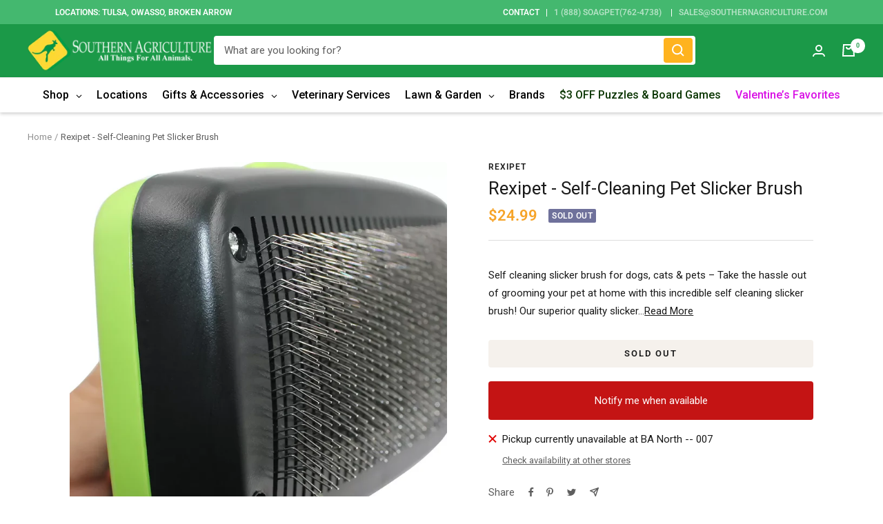

--- FILE ---
content_type: text/javascript; charset=utf-8
request_url: https://southernagriculture.com/products/self-cleaning-pet-slicker-brush.js
body_size: 772
content:
{"id":7888809099505,"title":"Rexipet - Self-Cleaning Pet Slicker Brush","handle":"self-cleaning-pet-slicker-brush","description":"\u003cp\u003e\u003cmeta charset=\"utf-8\"\u003e\u003cspan\u003eSelf cleaning slicker brush for dogs, cats \u0026amp; pets – Take the hassle out of grooming your pet at home with this incredible self cleaning slicker brush! Our superior quality slicker dog brush and cat brush makes it super easy to detangle and groom your pet’s fur, then lets you to clean the brush in seconds!\u003c\/span\u003e\u003c\/p\u003e\n\u003cp\u003eShop with confidence when you shop at Southern Agriculture. All of our items are in stock and ship from Tulsa, Oklahoma.  If you have any questions you can email us at Sales@SouthernAgriculture.com\u003c\/p\u003e\n\u003cp\u003eWould you prefer to shop in-store? We have six locations located in Tulsa, Broken Arrow, and Owasso Oklahoma.\u003c\/p\u003e","published_at":"2023-01-24T13:40:50-06:00","created_at":"2023-01-24T13:39:34-06:00","vendor":"Rexipet","type":"Small Animal Grooming","tags":["Cat Brush","Cat Grooming","Dog Brush","Dog grooming","Grooming","grooming brush","Rexipet","Southern Agriculture"],"price":2499,"price_min":2499,"price_max":2499,"available":false,"price_varies":false,"compare_at_price":null,"compare_at_price_min":0,"compare_at_price_max":0,"compare_at_price_varies":false,"variants":[{"id":43605412249841,"title":"Default Title","option1":"Default Title","option2":null,"option3":null,"sku":"85002294376","requires_shipping":true,"taxable":true,"featured_image":null,"available":false,"name":"Rexipet - Self-Cleaning Pet Slicker Brush","public_title":null,"options":["Default Title"],"price":2499,"weight":181,"compare_at_price":null,"inventory_management":"shopify","barcode":"0850022943768","requires_selling_plan":false,"selling_plan_allocations":[]}],"images":["\/\/cdn.shopify.com\/s\/files\/1\/0034\/3667\/5121\/products\/BSAO-3.webp?v=1674589187","\/\/cdn.shopify.com\/s\/files\/1\/0034\/3667\/5121\/products\/BSAO-4.webp?v=1674589188","\/\/cdn.shopify.com\/s\/files\/1\/0034\/3667\/5121\/products\/BSAO-5.webp?v=1674589187","\/\/cdn.shopify.com\/s\/files\/1\/0034\/3667\/5121\/products\/BSAO.webp?v=1674589187","\/\/cdn.shopify.com\/s\/files\/1\/0034\/3667\/5121\/products\/BSAO126.webp?v=1674589187","\/\/cdn.shopify.com\/s\/files\/1\/0034\/3667\/5121\/products\/Self-Cleaning-Pet-Slicker-Brush-600x600.webp?v=1674589188"],"featured_image":"\/\/cdn.shopify.com\/s\/files\/1\/0034\/3667\/5121\/products\/BSAO-3.webp?v=1674589187","options":[{"name":"Title","position":1,"values":["Default Title"]}],"url":"\/products\/self-cleaning-pet-slicker-brush","media":[{"alt":null,"id":31033256804593,"position":1,"preview_image":{"aspect_ratio":1.0,"height":800,"width":800,"src":"https:\/\/cdn.shopify.com\/s\/files\/1\/0034\/3667\/5121\/products\/BSAO-3.webp?v=1674589187"},"aspect_ratio":1.0,"height":800,"media_type":"image","src":"https:\/\/cdn.shopify.com\/s\/files\/1\/0034\/3667\/5121\/products\/BSAO-3.webp?v=1674589187","width":800},{"alt":null,"id":31033256837361,"position":2,"preview_image":{"aspect_ratio":1.0,"height":800,"width":800,"src":"https:\/\/cdn.shopify.com\/s\/files\/1\/0034\/3667\/5121\/products\/BSAO-4.webp?v=1674589188"},"aspect_ratio":1.0,"height":800,"media_type":"image","src":"https:\/\/cdn.shopify.com\/s\/files\/1\/0034\/3667\/5121\/products\/BSAO-4.webp?v=1674589188","width":800},{"alt":null,"id":31033256870129,"position":3,"preview_image":{"aspect_ratio":1.0,"height":800,"width":800,"src":"https:\/\/cdn.shopify.com\/s\/files\/1\/0034\/3667\/5121\/products\/BSAO-5.webp?v=1674589187"},"aspect_ratio":1.0,"height":800,"media_type":"image","src":"https:\/\/cdn.shopify.com\/s\/files\/1\/0034\/3667\/5121\/products\/BSAO-5.webp?v=1674589187","width":800},{"alt":null,"id":31033256902897,"position":4,"preview_image":{"aspect_ratio":1.0,"height":800,"width":800,"src":"https:\/\/cdn.shopify.com\/s\/files\/1\/0034\/3667\/5121\/products\/BSAO.webp?v=1674589187"},"aspect_ratio":1.0,"height":800,"media_type":"image","src":"https:\/\/cdn.shopify.com\/s\/files\/1\/0034\/3667\/5121\/products\/BSAO.webp?v=1674589187","width":800},{"alt":null,"id":31033256935665,"position":5,"preview_image":{"aspect_ratio":1.0,"height":800,"width":800,"src":"https:\/\/cdn.shopify.com\/s\/files\/1\/0034\/3667\/5121\/products\/BSAO126.webp?v=1674589187"},"aspect_ratio":1.0,"height":800,"media_type":"image","src":"https:\/\/cdn.shopify.com\/s\/files\/1\/0034\/3667\/5121\/products\/BSAO126.webp?v=1674589187","width":800},{"alt":null,"id":31033256968433,"position":6,"preview_image":{"aspect_ratio":1.0,"height":600,"width":600,"src":"https:\/\/cdn.shopify.com\/s\/files\/1\/0034\/3667\/5121\/products\/Self-Cleaning-Pet-Slicker-Brush-600x600.webp?v=1674589188"},"aspect_ratio":1.0,"height":600,"media_type":"image","src":"https:\/\/cdn.shopify.com\/s\/files\/1\/0034\/3667\/5121\/products\/Self-Cleaning-Pet-Slicker-Brush-600x600.webp?v=1674589188","width":600}],"requires_selling_plan":false,"selling_plan_groups":[]}